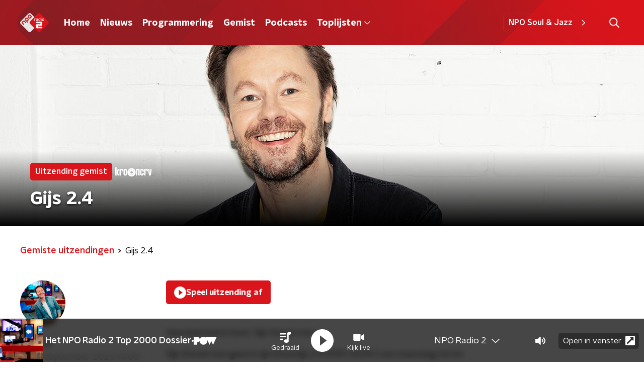

--- FILE ---
content_type: application/javascript
request_url: https://www.nporadio2.nl/_next/static/chunks/pages/uitzendingen/%5BprogrammeSlug%5D/%5BbroadcastId%5D/%5Bdate-broadcastSlug%5D-ead863579a3b4d14.js
body_size: 7259
content:
(self.webpackChunk_N_E=self.webpackChunk_N_E||[]).push([[2092],{75270:function(n,t,e){(window.__NEXT_P=window.__NEXT_P||[]).push(["/uitzendingen/[programmeSlug]/[broadcastId]/[date-broadcastSlug]",function(){return e(52511)}])},52511:function(n,t,e){"use strict";e.r(t),e.d(t,{__N_SSP:function(){return Tn},default:function(){return Pn}});var r=e(70865),i=e(26297),o=e(52322),a=e(92228),c=e(39097),s=e.n(c),u=e(2784),l=e(35505),d=e(14707),f=e(868),m=e(88811),g=e(26187),p=e(81709),h=e(28144),x=e(14341),v=e(61972),Z=e(15007),C=e(34419),b=e(38280),w=e(52686),j=e(77278),y=e(75007),k=e(2998),I=e(71120),T=e(23246);function P(){var n=(0,a.Z)(["\n  font-family: ",";\n  padding: 10px;\n  height: 100%;\n"]);return P=function(){return n},n}function z(){var n=(0,a.Z)(["\n  overflow: hidden;\n  width: 100%;\n  position: relative;\n  background: ",";\n  border-radius: ",";\n  box-shadow: 0 0 11px rgba(0, 0, 0, 0.35);\n\n  img {\n    display: block;\n    border-radius: ",";\n    width: 100%;\n  }\n"]);return z=function(){return n},n}function L(){var n=(0,a.Z)(["\n  z-index: 1;\n"]);return L=function(){return n},n}function B(){var n=(0,a.Z)(["\n    padding: 15px 5px 0 15px;\n  "]);return B=function(){return n},n}function S(){var n=(0,a.Z)(["\n  margin-bottom: 15px;\n  padding: 15px 0 0;\n  flex-grow: 1;\n\n  p:last-child {\n    margin-bottom: 0;\n  }\n\n  ","\n"]);return S=function(){return n},n}function F(){var n=(0,a.Z)(["\n  margin-bottom: 5px;\n  color: ",";\n"]);return F=function(){return n},n}function U(){var n=(0,a.Z)(["\n    font-size: 18px;\n    line-height: 24px;\n  "]);return U=function(){return n},n}function H(){var n=(0,a.Z)(["\n  font-family: ",";\n  font-weight: ",";\n  font-size: 17px;\n  line-height: 22px;\n  margin-top: 0;\n  margin-bottom: 5px;\n  color: ",";\n\n  ","\n"]);return H=function(){return n},n}function A(){var n=(0,a.Z)(["\n  margin-top: 0;\n  margin-bottom: 5px;\n"]);return A=function(){return n},n}function V(){var n=(0,a.Z)(["\n  position: relative;\n  display: flex;\n  justify-content: stretch;\n  align-items: stretch;\n  flex-direction: column;\n  height: 100%;\n"]);return V=function(){return n},n}var D=l.ZP.div.withConfig({componentId:"sc-c04f74f9-0"})(P(),(function(n){return n.theme.textFontFamily})),M=l.ZP.div.withConfig({componentId:"sc-c04f74f9-1"})(z(),(function(n){return n.classicalTrackPlayItemBackgroundColor}),(function(n){return n.theme.defaultBorderRadius}),(function(n){return n.theme.defaultBorderRadius})),O=(0,l.ZP)(I.r).withConfig({componentId:"sc-c04f74f9-2"})(L()),_=l.ZP.div.withConfig({componentId:"sc-c04f74f9-3"})(S(),T.wO.M(B())),N=l.ZP.p.withConfig({componentId:"sc-c04f74f9-4"})(F(),(function(n){return n.textColor})),R=l.ZP.p.withConfig({componentId:"sc-c04f74f9-5"})(H(),(function(n){return n.theme.semiboldFontFamily}),(function(n){return n.theme.semiboldFontWeight}),(function(n){return n.theme.mainAccentColor}),T.wO.M(U())),J=(0,l.ZP)(j.Z).withConfig({componentId:"sc-c04f74f9-6"})(A()),E=l.ZP.div.withConfig({componentId:"sc-c04f74f9-7"})(V()),W=function(n){var t=n.artist,e=n.extraLines,r=n.href,i=n.imageUrl,a=n.time,c=n.track,s=(0,k.t8)().state,u=s.classicalTrackPlayItemBackgroundColor,l=s.linkColor,d=s.textColor,f=function(){return(0,o.jsxs)(o.Fragment,{children:[(0,o.jsx)(O,{children:a}),(0,o.jsx)(M,{classicalTrackPlayItemBackgroundColor:u,children:(0,o.jsx)(w.Z,{alt:c,as:C.Z,imageSize:C.l.BROADCAST_TILE,imageUrl:i||b.R,loading:"lazy"})}),(0,o.jsxs)(_,{children:[(0,o.jsx)(R,{textColor:l,children:t}),(0,o.jsx)(J,{textColor:d,children:c}),e.map((function(n,t){return(0,o.jsx)(N,{textColor:d,children:n},t)}))]})]})};return(0,o.jsx)(D,{children:r?(0,o.jsx)(y.Z,{href:r,children:(0,o.jsx)(f,{})}):(0,o.jsx)(E,{children:(0,o.jsx)(f,{})})})},G=e(90442),X=e(50374),$=e(10208),q=e(68596),K=e(85120),Q=e(45521),Y=e(71278);function nn(){var n=(0,a.Z)(["\n    display: block;\n  "]);return nn=function(){return n},n}function tn(){var n=(0,a.Z)(["\n  display: none;\n\n  ","\n"]);return tn=function(){return n},n}function en(){var n=(0,a.Z)(["\n    display: block;\n  "]);return en=function(){return n},n}function rn(){var n=(0,a.Z)(["\n  color: #888;\n  line-height: 26px;\n\n  ","\n"]);return rn=function(){return n},n}function on(){var n=(0,a.Z)(["\n      grid-gap: 25px;\n      grid-template-columns: repeat(3, 1fr);\n  "]);return on=function(){return n},n}function an(){var n=(0,a.Z)(["\n    grid-template-columns: repeat(4, 1fr);\n  "]);return an=function(){return n},n}function cn(){var n=(0,a.Z)(["\n  display: grid;\n  grid-gap: 15px;\n  grid-auto-rows: auto;\n  grid-template-columns: repeat(2, 1fr);\n\n  ","\n\n  ","\n"]);return cn=function(){return n},n}function sn(){var n=(0,a.Z)(["\n        text-decoration: ",";\n      "]);return sn=function(){return n},n}function un(){var n=(0,a.Z)(["\n  display: block;\n  color: ",";\n  font-family: ",";\n  font-weight: ",";\n  text-decoration: none;\n  line-height: 26px;\n  cursor: pointer;\n\n  &:hover {\n    color: ",";\n    ","\n  }\n"]);return un=function(){return n},n}function ln(){var n=(0,a.Z)(["\n  display: flex;\n  flex-direction: column;\n"]);return ln=function(){return n},n}function dn(){var n=(0,a.Z)(["\n  margin-bottom: 15px;\n\n  a:not(.button) {\n    color: ",";\n    font-weight: ",";\n    text-decoration: none;\n    background-image: linear-gradient(currentColor, currentColor);\n    background-position: 0 100%;\n    background-repeat: no-repeat;\n    background-size: 0 2px;\n    transition: background-size cubic-bezier(0, 0.5, 0, 1) 200ms;\n\n    &:hover,\n    &:focus {\n      color: ",";\n      text-decoration: none;\n      background-size: 100% 2px;\n    }\n  }\n\n  a.button {\n    ","\n    display: inline-block;\n    text-decoration: none;\n  }\n"]);return dn=function(){return n},n}function fn(){var n=(0,a.Z)(["\n      display: grid;\n      grid-gap: 15px;\n      grid-template-columns: repeat(2, 1fr);\n  "]);return fn=function(){return n},n}function mn(){var n=(0,a.Z)(["\n  display: flex;\n  flex-direction: column;\n\n  ","\n"]);return mn=function(){return n},n}function gn(){var n=(0,a.Z)(["\n  color: ",";\n  font-family: ",";\n  font-weight: ",";\n"]);return gn=function(){return n},n}var pn=(0,l.ZP)(p.Z).withConfig({componentId:"sc-57262ca0-0"})(tn(),T.wO.S(nn())),hn=l.ZP.span.withConfig({componentId:"sc-57262ca0-1"})(rn(),T.wO.M(en())),xn=l.ZP.div.withConfig({componentId:"sc-57262ca0-2"})(cn(),T.wO.M(on()),T.wO.L(an())),vn=l.ZP.a.withConfig({componentId:"sc-57262ca0-3"})(un(),(function(n){return n.theme.textOnLightColor}),(function(n){return n.theme.semiboldFontFamily}),(function(n){return n.theme.semiboldFontWeight}),(function(n){var t=n.theme;return t.anchorHoverColor||t.mainAccentColor}),(function(n){var t=n.theme;return Boolean(t.anchorHoverTextDecoration)&&(0,l.iv)(sn(),t.anchorHoverTextDecoration)})),Zn=l.ZP.div.withConfig({componentId:"sc-57262ca0-4"})(ln()),Cn=l.ZP.div.withConfig({componentId:"sc-57262ca0-5"})(dn(),(function(n){return n.theme.anchorColor||n.theme.mainAccentColor}),(function(n){return n.theme.anchorFontWeight||n.theme.textFontWeight}),(function(n){return n.theme.anchorHoverColor||n.theme.mainAccentColor}),v.A),bn=l.ZP.div.withConfig({componentId:"sc-57262ca0-6"})(mn(),T.wO.M(fn())),wn=l.ZP.span.withConfig({componentId:"sc-57262ca0-7"})(gn(),(function(n){return n.theme.textOnLightColor}),(function(n){return n.theme.semiboldFontFamily}),(function(n){return n.theme.semiboldFontWeight})),jn=(0,l.Zz)((function(n){var t,e=n.breadcrumbs,r=n.broadcasters,i=n.broadcasts,a=n.broadcastsSection,c=n.fragmentsSection,l=n.missedBroadcastsUrl,p=n.pageHeaderBackgroundImageAppearance,v=n.pageHeaderBackgroundImageHeaderHeight,C=n.pageHeaderBackgroundImagePortraitUrl,b=n.pageHeaderBackgroundImageUrl,w=n.pageHeaderLabel,j=n.pageHeaderShowDecoration,y=n.pageHeaderTitle,I=n.radioBroadcast,T=n.shareLinks,P=n.theme,z=n.tracksPlayed,L=["fragments","tracksplayed","broadcasts"].filter((function(n){return"fragments"===n&&(null===c||void 0===c?void 0:c.fragments.length)>0||"tracksplayed"===n&&z.length>0||"broadcasts"===n&&i.length>0}));return(0,o.jsxs)(Zn,{children:[(0,o.jsx)(Z.Z,{backgroundImageAppearance:p,backgroundImageHeight:v,backgroundImagePortraitUrl:C,backgroundImageUrl:b,broadcasters:r,label:w,showDecoration:j,title:y}),(0,o.jsxs)(X.Z,{background:P.lightBackgroundColor,endSlantedHeight:P.mainContentDefaultSlantedHeight,startSlantedHeight:P.mainContentDefaultSlantedHeight,children:[Boolean(e)&&(0,o.jsx)(m.Z,{items:e}),(0,o.jsxs)(g.Z,{children:[(0,o.jsxs)(pn,{children:[Boolean(I.programme)&&(0,o.jsx)(x.Z,{items:[I.programme]}),(0,o.jsxs)("div",{children:[Boolean(I.programme)&&(0,o.jsx)(s(),{href:I.programme.url,passHref:!0,children:(0,o.jsx)(vn,{children:I.programme.name})}),(0,o.jsx)(hn,{children:"".concat((0,Y.fh)(I.from)," ").concat((0,Y.mF)(I.from,I.until))})]})]}),(0,o.jsxs)(h.Z,{children:[I.showAssets.length>0?function(){if(I.showAssets.length>0)return I.showAssets.map((function(n){var t,e=n.id,r=n.imageUrl,i=n.name,a=n.player,c=n.until;return(0,o.jsxs)(u.Fragment,{children:[I.showAssets.length>1&&(0,o.jsx)(wn,{children:i}),(0,o.jsx)(f.Z,{fragment:{fragmentType:"radioBroadcast",id:e,imageUrl:r,name:i,player:a,recording:null===I||void 0===I||null===(t=I.programme)||void 0===t?void 0:t.recording,until:c},playText:"Speel uitzending af"})]},e)}))}():function(){if(I.hourlyAssets.length>0)return I.hourlyAssets.map((function(n){var t,e=n.fromToTime,r=n.id,i=n.imageUrl,a=n.name,c=n.player,s=n.until;return(0,o.jsxs)(u.Fragment,{children:[(0,o.jsx)(wn,{children:e}),(0,o.jsx)(f.Z,{fragment:{fragmentType:"radioBroadcast",id:r,imageUrl:i,name:a,player:c,recording:null===I||void 0===I||null===(t=I.programme)||void 0===t?void 0:t.recording,until:s},playText:"Speel uitzending af"})]},r)}));var n=I.formattedDate,t=I.formattedPredictedDate,e=I.id,r=I.imageUrl,i=I.name,a=I.player,c=I.programme,s=I.until,l=!1!==c.recording;return(0,o.jsxs)(o.Fragment,{children:[(0,o.jsx)("p",{children:l&&(0,o.jsxs)("strong",{children:["Deze uitzending staat gepland voor ",n," en is beschikbaar rond ",t," uur."]})}),(0,o.jsx)(f.Z,{fragment:{fragmentType:"radioBroadcast",id:e,imageUrl:r,name:i,player:a,recording:null===c||void 0===c?void 0:c.recording,until:s},playText:"Speel uitzending af"})]})}(),(0,o.jsx)("p",{children:I.presenters.length>0&&(0,o.jsxs)(o.Fragment,{children:[(0,o.jsx)("br",{}),"Gepresenteerd door: ",I.presenters.join(" & ")]})}),(0,o.jsx)(Cn,{dangerouslySetInnerHTML:{__html:(t=I.description,t.toLowerCase().includes("<p>")?t:"<p>".concat(t,"</p>"))}}),(0,o.jsx)(d.Z,{shareLinks:T})]})]})]}),L.map((function(n,t){var e=L.length-1===t;switch(n){case"fragments":return(0,o.jsx)(k.xb,{initialVariant:c.themeVariant,children:(0,o.jsx)(G.Z,{contentDisplayType:c.contentDisplayType,fragments:c.fragments,isLast:e,moreFragmentsButton:c.moreFragmentsButton,sectionTitle:c.sectionTitle})},n);case"tracksplayed":return(0,o.jsxs)(q.Z,{initialVariant:"default",isLast:e,children:[(0,o.jsx)(Q.Z,{children:"Gedraaid in deze uitzending"}),(0,o.jsx)(xn,{children:z.map((function(n,t){return(0,o.jsx)(W,{artist:n.artist,extraLines:n.extraLines,imageUrl:n.imageUrl,time:n.timeLabel,track:n.title},t)}))})]},n);case"broadcasts":var r;return(0,o.jsxs)(q.Z,{initialVariant:null!==(r=a.themeVariant)&&void 0!==r?r:"mainAccent",isLast:e,children:[(0,o.jsx)(Q.Z,{children:a.sectionTitle}),(0,o.jsx)(bn,{children:i.map((function(n,t){var e=n.formattedDate,r=n.formattedTimes,i=n.imageUrl,a=n.title,c=n.url;return(0,o.jsx)($.Z,{formattedDate:e,formattedTimes:r,imageUrl:i,title:a,url:c},t)}))}),(0,o.jsx)(K.Z,{href:l,children:a.linkText})]},n)}}))]})})),yn=e(66724),kn=e(21264),In=e(31520),Tn=!0,Pn=function(n){if((0,yn.V)(n))return(0,o.jsx)(In.Z,(0,r.Z)({},n));var t=n.seo,e=n.title,a=n.trackingObj,c=(0,i.Z)(n,["seo","title","trackingObj"]);return(0,o.jsx)(kn.Z,{seo:t,title:e,trackingObj:a,children:(0,o.jsx)(jn,(0,r.Z)({},c))})}},52686:function(n,t,e){"use strict";var r=e(92228),i=e(35505),o=e(23246);function a(){var n=(0,r.Z)(["\n    box-shadow: 0 2px 4px rgba(0, 0, 0, 0.25);\n  "]);return a=function(){return n},n}function c(){var n=(0,r.Z)(["\n  width: 100%;\n  height: auto;\n  box-shadow: 0 0 4px rgba(0, 0, 0, 0.25);\n  border-radius: ",";\n  /* since lazyLoading is optional, we set visibility to true by default */\n\n  display: ",";\n  ","\n"]);return c=function(){return n},n}var s=i.ZP.img.withConfig({componentId:"sc-4030dc0b-0"})(c(),(function(n){return n.theme.defaultBorderRadius}),(function(n){var t=n.$isVisible;return void 0===t||t?"block":"none"}),o.wO.M(a()));t.Z=s},77278:function(n,t,e){"use strict";var r=e(92228),i=e(35505),o=e(23246);function a(){var n=(0,r.Z)(["\n  --font-size: 0.875rem;\n\n  color: ",";\n  font-size: var(--font-size);\n  line-height: 1.375;\n  margin: 10px 0 0;\n\n  @media (min-width: ","px) {\n    --font-size: 1rem;\n  }\n"]);return a=function(){return n},n}var c=i.ZP.h3.withConfig({componentId:"sc-67273939-0"})(a(),(function(n){return n.textColor}),o.J7.M);t.Z=c},75007:function(n,t,e){"use strict";var r=e(70865),i=e(96670),o=e(26297),a=e(92228),c=e(52322),s=e(39097),u=e.n(s),l=e(35505),d=e(2998),f=e(17066),m=e(52686);function g(){var n=(0,a.Z)(["\n  --transition-duration: 200ms;\n\n  position: relative;\n  display: block;\n  text-decoration: none;\n\n  p {\n    /* TODO: remove styling like this from the parent, not it's responsibility */\n    color: ",";\n  }\n\n  img {\n    transition: box-shadow var(--transition-duration);\n  }\n\n  h3,\n  p,\n  span {\n    transition: color var(--transition-duration);\n  }\n\n  svg {\n    transition: opacity var(--transition-duration);\n  }\n\n  &:hover {\n    "," {\n      box-shadow: 0 2px 8px rgba(0, 0, 0, 0.6);\n    }\n\n    h3,\n    p,\n    span {\n      color: ",";\n    }\n\n    svg {\n      opacity: 1;\n    }\n  }\n"]);return g=function(){return n},n}var p=l.ZP.a.withConfig({componentId:"sc-386e484-0"})(g(),(function(n){return n.textColor}),m.Z,(function(n){return n.hoverTextColor}));t.Z=function(n){var t=n.children,e=n.className,a=n.href,s=n.lazyLoadingRef,l=(0,o.Z)(n,["children","className","href","lazyLoadingRef"]),m="string"===typeof a&&(0,f.hD)(a),g=(0,d.t8)().state,h=g.hoverTextColor,x=g.textColor;return m?(0,c.jsx)(u(),(0,i.Z)((0,r.Z)({href:m},l),{passHref:!0,children:(0,c.jsx)(p,{className:e,hoverTextColor:h,ref:s,textColor:x,children:t})})):(0,c.jsx)(p,{className:e,hoverTextColor:h,href:String(a),ref:s,rel:"noopener noreferrer",target:"_blank",textColor:x,children:t})}},38280:function(n,t,e){"use strict";e.d(t,{R:function(){return l}});var r=e(52322),i=e(86557),o=e(34419),a=e(2998),c=e(52686),s=e(77278),u=e(75007),l=(0,i.t)("/images/components/base-tile/placeholder.webp");t.Z=function(n){var t=n.className,e=n.href,i=n.imageUrl,d=n.name,f=(0,a.t8)().state.textColor;return(0,r.jsxs)(u.Z,{className:t,href:e,children:[(0,r.jsx)(c.Z,{alt:d,as:o.Z,imageSize:o.l.TILE,imageUrl:i||l,loading:"lazy"}),(0,r.jsx)(s.Z,{textColor:f,children:d})]})}},90442:function(n,t,e){"use strict";e.d(t,{Z:function(){return Q}});var r=e(70865),i=e(26297),o=e(92228),a=e(52322),c=e(35505),s=e(50374),u=e(2998),l=e(85120),d=e(45521),f=e(39097),m=e.n(f),g=e(34419),p=function(){return(0,a.jsx)("svg",{fill:"none",height:"15",viewBox:"0 0 17 15",width:"17",xmlns:"http://www.w3.org/2000/svg",children:(0,a.jsx)("path",{d:"M5.57346 3.44467C5.33766 3.44467 5.14474 3.63428 5.14474 3.84231V11.4264C5.14474 11.6818 5.33766 11.8714 5.54935 11.8714C5.80927 11.8714 6.00219 11.6818 6.00219 11.4501V3.84231C6.00219 3.63428 5.80927 3.44467 5.57346 3.44467ZM3.0011 5.97269C2.7653 5.97269 2.57237 6.16229 2.57237 6.37033V8.92204C2.57237 9.15378 2.7653 9.34338 2.97698 9.34338C3.18866 9.34338 3.42982 9.15378 3.42982 8.92204V6.37033C3.42982 6.16229 3.2369 5.97269 3.0011 5.97269ZM0.428728 6.81536C0.192928 6.81536 0 7.00497 0 7.213V8.07937C0 8.31111 0.192928 8.50071 0.404612 8.50071C0.616297 8.50071 0.857456 8.31111 0.857456 8.07937V7.213C0.857456 7.00497 0.664528 6.81536 0.428728 6.81536ZM10.7182 4.28735C10.4824 4.28735 10.2895 4.47695 10.2895 4.68498V10.5837C10.2895 10.8391 10.4824 11.0287 10.6941 11.0287C10.9058 11.0287 11.1469 10.8391 11.1469 10.6074V4.68498C11.1469 4.47695 10.954 4.28735 10.7182 4.28735ZM15.8629 6.81536C15.6271 6.81536 15.4342 7.00497 15.4342 7.213V8.07937C15.4342 8.31111 15.6271 8.50071 15.8629 8.50071C16.0987 8.50071 16.2917 8.31111 16.2917 8.10307V7.213C16.2917 7.00497 16.0987 6.81536 15.8629 6.81536ZM13.2906 2.602C13.0548 2.602 12.8618 2.7916 12.8618 2.99964V12.2927C12.8618 12.5245 13.0548 12.7141 13.2665 12.7141C13.5264 12.7141 13.7193 12.5245 13.7193 12.2927V2.99964C13.7193 2.7916 13.5264 2.602 13.2906 2.602ZM8.14583 0.916656C7.91003 0.916656 7.7171 1.10626 7.7171 1.31429V13.9781C7.7171 14.2098 7.91003 14.3994 8.12172 14.3994C8.3334 14.3994 8.57456 14.2098 8.57456 13.9781V1.31429C8.57456 1.10626 8.38163 0.916656 8.14583 0.916656Z",fill:"currentColor"})})},h=function(){return(0,a.jsx)("svg",{fill:"none",height:"12",viewBox:"0 0 10 12",width:"10",xmlns:"http://www.w3.org/2000/svg",children:(0,a.jsx)("path",{d:"M8.84294 5.0398C9.18002 5.24608 9.3851 5.60942 9.3851 6.00089C9.3851 6.39237 9.18002 6.75571 8.84294 6.94089L2.05485 11.0666C1.70551 11.2986 1.26825 11.308 0.911364 11.1088C0.554411 10.9095 0.333374 10.5345 0.333374 10.1266V1.87521C0.333374 1.46827 0.554411 1.09297 0.911364 0.893719C1.26825 0.694701 1.70551 0.702906 2.05485 0.91505L8.84294 5.0398Z",fill:"currentColor"})})},x=e(23246),v=e(66493);function Z(){var n=(0,o.Z)(["\n  color: ",";\n  display: flex;\n  flex-direction: row;\n  text-decoration: none;\n  transition: color 200ms ease;\n\n  p {\n    transition: color 200ms ease;\n  }\n\n  &:hover {\n    color: ",";\n  }\n"]);return Z=function(){return n},n}function C(){var n=(0,o.Z)(["\n  align-items: center;\n  display: flex;\n  flex-direction: column;\n  flex-shrink: 0;\n  justify-content: center;\n  max-width: 220px;\n  min-height: 96px;\n  overflow: hidden;\n  position: relative;\n  width: 96px;\n\n  @media (min-width: ","px) {\n    width: 128px;\n  }\n\n  @media (min-width: ","px) {\n    width: 172px;\n  }\n\n  @media (min-width: ","px) {\n    width: 156px;\n  }\n\n  @media (min-width: ","px) {\n    width: auto;\n  }\n"]);return C=function(){return n},n}function b(){var n=(0,o.Z)(["\n  border-radius: ",";\n  display: block;\n  width: 100%;\n"]);return b=function(){return n},n}function w(){var n=(0,o.Z)(["\n  align-items: flex-start;\n  display: flex;\n  flex-direction: column;\n  gap: 2px;\n  justify-content: center;\n  padding-inline-start: 10px;\n\n  @media (min-width: ","px) {\n    padding-inline-start: 15px;\n  }\n"]);return w=function(){return n},n}function j(){var n=(0,o.Z)(["\n  --font-size: 0.875rem;\n\n  -webkit-box-orient: vertical;\n  display: -webkit-box;\n  font-family: ",";\n  font-size: var(--font-size);\n  font-weight: ",";\n  -webkit-line-clamp: 3;\n  line-height: 1.3;\n  margin: 0;\n  overflow: hidden;\n\n  @media (min-width: ","px) {\n    --font-size: 1rem;\n  }\n"]);return j=function(){return n},n}function y(){var n=(0,o.Z)(["\n  --font-size: 0.875rem;\n\n  font-size: var(--font-size);\n  margin: 0;\n\n  @media (min-width: ","px) {\n    --font-size: 1rem;\n  }\n"]);return y=function(){return n},n}function k(){var n=(0,o.Z)(["\n  align-items: center;\n  column-gap: 6px;\n  display: flex;\n  margin-block-end: 6px;\n"]);return k=function(){return n},n}function I(){var n=(0,o.Z)(["\n  align-items: center;\n  background: ",";\n  border-radius: ",";\n  color: ",";\n  column-gap: 6px;\n  display: flex;\n  font-size: 14px;\n  padding: 2px 6px 1px;\n"]);return I=function(){return n},n}function T(){var n=(0,o.Z)(["\n  font-size: 12px;\n"]);return T=function(){return n},n}var P=c.ZP.a.withConfig({componentId:"sc-e78ef966-0"})(Z(),(function(n){return n.textColor}),(function(n){return n.hoverTextColor})),z=c.ZP.div.withConfig({componentId:"sc-e78ef966-1"})(C(),x.J7.XS,x.J7.S,x.J7.M,x.J7.L),L=(0,c.ZP)(g.Z).withConfig({componentId:"sc-e78ef966-2"})(b(),(function(n){return n.theme.defaultBorderRadius})),B=c.ZP.div.withConfig({componentId:"sc-e78ef966-3"})(w(),x.J7.S),S=c.ZP.h3.withConfig({componentId:"sc-e78ef966-4"})(j(),(function(n){return n.theme.semiboldFontFamily}),(function(n){return n.theme.semiboldFontWeight}),x.J7.L),F=c.ZP.p.withConfig({componentId:"sc-e78ef966-5"})(y(),x.J7.L),U=c.ZP.div.withConfig({componentId:"sc-e78ef966-6"})(k()),H=c.ZP.span.withConfig({componentId:"sc-e78ef966-7"})(I(),(function(n){return n.theme.timeLabelActiveBackgroundColor}),["funx"].includes(v.o)?"inital":"4px",(function(n){return n.theme.timeLabelActiveTextColor})),A=c.ZP.span.withConfig({componentId:"sc-e78ef966-8"})(T()),V=function(n){var t=n.broadcasters,e=n.duration,r=n.imageUrl,i=n.programmeTitle,o=n.title,c=n.type,s=void 0===c?"":c,l=n.url,d=(0,u.t8)().state,f=d.hoverTextColor,x=d.textColor;return(0,a.jsx)(m(),{href:l,passHref:!0,children:(0,a.jsxs)(P,{hoverTextColor:f,textColor:x,children:[(0,a.jsx)(z,{children:(0,a.jsx)(L,{alt:o,imageSize:g.l.FRAGMENT_TILE,imageUrl:r})}),(0,a.jsxs)(B,{children:[(0,a.jsxs)(U,{children:[e&&(0,a.jsxs)(H,{children:["video"===s&&(0,a.jsx)(h,{}),"audio"===s&&(0,a.jsx)(p,{}),(0,a.jsx)("span",{children:e})]}),null===t||void 0===t?void 0:t.map((function(n,t){return(0,a.jsx)(A,{children:n.name},t)}))]}),(0,a.jsx)(S,{children:o}),i&&(0,a.jsx)(F,{children:i})]})]})})};function D(){var n=(0,o.Z)(["\n  --gap: 16px;\n\n  display: grid;\n  gap: var(--gap);\n\n  @media (min-width: ","px) {\n    --gap: 24px;\n\n    grid-template-columns: repeat(2, 1fr);\n  }\n"]);return D=function(){return n},n}var M=c.ZP.div.withConfig({componentId:"sc-dc4de5b2-0"})(D(),x.J7.M),O=function(n){var t=n.fragments;return(0,a.jsx)(M,{children:t.map((function(n){var t=n.broadcasters,e=n.duration,r=n.id,i=n.imageUrl,o=n.name,c=n.programmeTitle,s=n.type,u=n.url;return(0,a.jsx)(V,{broadcasters:t,duration:e,imageUrl:i,programmeTitle:c,title:o,type:s,url:u},r)}))})},_=e(98946),N=e(34286),R=function(n){var t=n.fragments;return(0,a.jsx)(N.Z,{children:t.map((function(n,t){var e=n.broadcasters,r=n.id,i=n.imageUrl,o=n.name,c=n.programmeTitle,s=n.subtitle,u=n.type,l=n.url;return(0,a.jsx)(_.Z,{broadcasters:e||[],category:c||s||null,id:r,imageUrl:i,title:o,type:u,url:l},"".concat(r,"-").concat(t))}))})},J=e(14943);function E(){var n=(0,o.Z)(["\n    grid-template-columns: repeat(2, 1fr);\n  "]);return E=function(){return n},n}function W(){var n=(0,o.Z)(["\n    grid-gap: 20px;\n  "]);return W=function(){return n},n}function G(){var n=(0,o.Z)(["\n  margin: 15px auto;\n  display: grid;\n  grid-gap: 15px;\n  grid-template-columns: repeat(1, 1fr);\n\n  ","\n\n  ","\n\n  @media (min-width: 880px) {\n    grid-template-columns: repeat(4, 1fr);\n  }\n"]);return G=function(){return n},n}var X=c.ZP.section.withConfig({componentId:"sc-29269a7a-0"})(G(),x.wO.S(E()),x.wO.M(W())),$=function(n){var t=n.fragments;return(0,a.jsx)(X,{children:t.map((function(n){var t=n.id,e=n.imageUrl,r=n.name,i=n.type,o=n.url;return(0,a.jsx)(J.Z,{imageUrl:e,title:r,type:i,url:o},t)}))})};function q(){var n=(0,o.Z)(["\n  padding: ",";\n\n  a {\n    font-weight: ",";\n  }\n"]);return q=function(){return n},n}var K=(0,c.ZP)(l.Z).withConfig({componentId:"sc-e649bb4b-0"})(q(),(function(n){return n.theme.contentSectionAttentionLinkWrapperPadding}),(function(n){return n.theme.semiboldFontWeight})),Q=(0,c.Zz)((function(n){var t=n.className,e=n.contentDisplayType,o=void 0===e?"grid":e,c=n.isFirst,l=void 0!==c&&c,f=n.isLast,m=void 0!==f&&f,g=n.moreFragmentsButton,p=n.sectionTitle,h=n.theme,x=(0,i.Z)(n,["className","contentDisplayType","isFirst","isLast","moreFragmentsButton","sectionTitle","theme"]),v=(0,u.t8)().state,Z=v.background,C=v.backgroundColor,b=v.backgroundFilter,w=v.backgroundPosition,j=v.decoration,y=v.endSlantedColor,k=v.startSlantedColor,I=v.variant;return 0===x.fragments.length?null:(0,a.jsxs)(s.Z,{background:Z||C,backgroundFilter:b,backgroundPosition:w,className:t,decoration:j,endSlantedColor:y||C,endSlantedHeight:m?void 0:h.mainContentDefaultSlantedHeight,startSlantedColor:k||C,startSlantedHeight:l?void 0:h.mainContentDefaultSlantedHeight,variant:I,children:[p&&(0,a.jsx)(d.Z,{children:p}),"grid"===o?(0,a.jsx)(O,(0,r.Z)({},x)):"horizontal"===o?(0,a.jsx)(R,(0,r.Z)({},x)):(0,a.jsx)($,(0,r.Z)({},x)),Boolean(g)&&(0,a.jsx)(K,{href:g.link,children:g.text})]})}))},71120:function(n,t,e){"use strict";e.d(t,{r:function(){return c}});var r=e(92228),i=e(35505),o=e(23246);function a(){var n=(0,r.Z)(["\n  position: absolute;\n  left: -6px;\n  top: -5px;\n  text-align: center;\n  padding: 5px 8px;\n  border-radius: ",";\n  font-size: 16px;\n  line-height: 14px;\n  font-weight: ",";\n  color: ",";\n  background: ",";\n\n  @media (min-width: ","px) {\n    left: -8px;\n    top: -10px;\n    padding: 10px;\n    font-size: 18px;\n    line-height: 16px;\n    border-radius: ",";\n  }\n"]);return a=function(){return n},n}var c=i.ZP.p.withConfig({componentId:"sc-523e8a98-0"})(a(),(function(n){var t=n.theme;return t.timeLabelBorderRadius||t.defaultBorderRadius}),(function(n){return n.theme.semiboldFontWeight}),(function(n){var t=n.active,e=n.theme;return t?e.timeLabelActiveTextColor:e.timeLabelInActiveTextColor}),(function(n){var t=n.active,e=n.theme;return t?e.timeLabelActiveBackgroundColor:e.timeLabelInactiveBackgroundColor}),o.J7.S,(function(n){var t=n.theme;return t.timeLabelBorderRadiusSUp||t.defaultBorderRadius}))}},function(n){n.O(0,[8573,6968,5311,8725,138,1520,3713,4286,3797,8758,257,9774,2888,179],(function(){return t=75270,n(n.s=t);var t}));var t=n.O();_N_E=t}]);